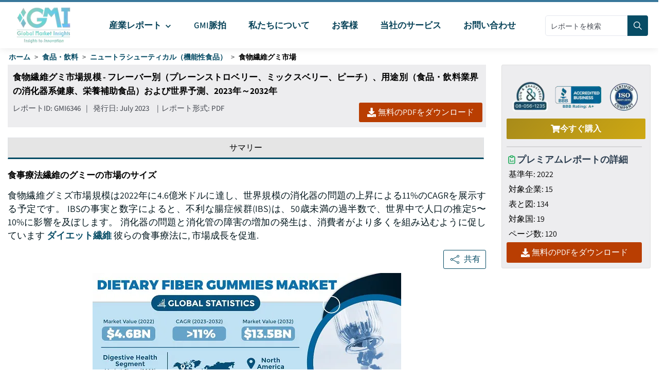

--- FILE ---
content_type: application/javascript; charset=UTF-8
request_url: https://www.gminsights.com/assets/js-scripts/share-button.js
body_size: 1317
content:
function handleOpenShareModal() {
  const shareModal = document.getElementById("share-popup");
  if (!shareModal) {
    return null;
  }

  shareModal.classList.add("contact-popup-visible");
}

function closeShareModal() {
  const shareModal = document.getElementById("share-popup");
  if (!shareModal) {
    return null;
  }

  shareModal.classList.remove("contact-popup-visible");
}

function shareOnFacebook(e) {
  // Prevent default button behavior
  e.preventDefault();
  e.stopPropagation();

  // Get the current URL
  const currentUrl = window.location.href;
  // Format Facebook share URL (same as in ShareReportPopup.js)
  const shareUrl = `https://www.facebook.com/sharer/sharer.php?u=${encodeURIComponent(
    currentUrl
  )}`;

  // Open a small popup window positioned in the top left
  window.open(
    shareUrl,
    "facebook-share-dialog",
    "width=600,height=400,left=10,top=10,noopener,noreferrer"
  );

  return false;
}

function shareOnLinkedIn(e) {
  // Prevent default button behavior
  e.preventDefault();
  e.stopPropagation();

  // Get the current URL
  const currentUrl = window.location.href;
  // Format Facebook share URL (same as in ShareReportPopup.js)
  const shareUrl = `https://www.linkedin.com/sharing/share-offsite/?url=${encodeURIComponent(
    currentUrl
  )}`;

  // Open a small popup window positioned in the top left
  window.open(
    shareUrl,
    "linkedIn-share-dialog",
    "width=600,height=400,left=10,top=10,noopener,noreferrer"
  );

  return false;
}

function shareOnX(e) {
  // Prevent default button behavior
  e.preventDefault();
  e.stopPropagation();

  // Get the current URL
  const currentUrl = window.location.href;
  // Format Facebook share URL (same as in ShareReportPopup.js)
  const shareUrl = `https://twitter.com/intent/tweet?url=${encodeURIComponent(
    currentUrl
  )}&text=${encodeURIComponent(propsReportData?.meta_title)}`;

  // Open a small popup window positioned in the top left
  window.open(
    shareUrl,
    "X-share-dialog",
    "width=600,height=400,left=10,top=10,noopener,noreferrer"
  );

  return false;
}

function shareOnEmail(e) {
  // Prevent default button behavior
  e.preventDefault();
  e.stopPropagation();

  // Get the current URL
  const currentUrl = window.location.href;
  // Format Facebook share URL (same as in ShareReportPopup.js)
  const shareUrl = `mailto:?subject=${encodeURIComponent(
    propsReportData.meta_title
  )}&body=${encodeURIComponent(currentUrl)}`;

  // Open a small popup window positioned in the top left
  window.open(
    shareUrl,
    "X-share-dialog",
    "width=600,height=400,left=10,top=10,noopener,noreferrer"
  );

  return false;
}

function addCitationText(citationText) {
  const citationTextAreaElement = document.getElementById("citation-text-area");

  if (citationTextAreaElement) {
    citationTextAreaElement.innerHTML = citationText;
  }
}

function handleCitationSelectChange(e) {
  const citationTextAreaElement = document.getElementById("citation-text-area");

  if (citationTextAreaElement) {
    citationTextAreaElement.innerHTML = citationTextObj[e.target.value];
  }
}

function handleCopyCitation() {
  const citationTextAreaElement = document.getElementById("citation-text-area");

  if (!citationTextAreaElement) {
    return;
  }

  // Get the text content from the HTML element
  const citationValue =
    citationTextAreaElement.innerText ||
    citationTextAreaElement.textContent ||
    "";

  // Copy to clipboard
  navigator.clipboard
    .writeText(citationValue)
    .then(() => {
      const citationButton = document.getElementById("citation-copy-button");
      if (citationButton) {
        // Keep the SVG intact, just change the text part
        const svgContent = citationButton.querySelector("svg").outerHTML;
        citationButton.innerHTML = svgContent + `${propsCopied_text}`;

        setTimeout(() => {
          citationButton.innerHTML = svgContent + `${propsCopy_citation_text}`;
        }, 2000);
      }
    })
    .catch((err) => {
      console.error("Failed to copy text: ", err);
    });
}

function handleCopyLink() {
  // Copy to clipboard
  navigator.clipboard
    .writeText(window.location.href)
    .then(() => {
      const citationButton = document.getElementById("citation-copy-link");
      if (citationButton) {
        // Keep the SVG intact, just change the text part
        const svgContent = citationButton.querySelector("svg").outerHTML;
        citationButton.innerHTML = svgContent + `${propsCopied_text}`;

        citationButton.classList.add("copied");

        setTimeout(() => {
          citationButton.innerHTML = svgContent + `${propsCopy_link_text}`;
          citationButton.classList.remove("copied");
        }, 2000);
      }
    })
    .catch((err) => {
      console.error("Failed to copy text: ", err);
    });
}

document.addEventListener("DOMContentLoaded", function () {
  addCitationText(citationTextObj.APA);

  const shareButton = document.getElementById("handleSharePopup");

  if (shareButton) {
    shareButton.addEventListener("click", handleOpenShareModal);
  }

  // Add click handlers to Facebook share buttons
  const facebookButton = document.getElementById("share-facebook-button");
  if (facebookButton) {
    facebookButton.addEventListener("click", shareOnFacebook);
  }

  const linkedInButton = document.getElementById("share-linkedin-button");
  if (linkedInButton) {
    linkedInButton.addEventListener("click", shareOnLinkedIn);
  }

  const xButton = document.getElementById("share-x-button");
  if (xButton) {
    xButton.addEventListener("click", shareOnX);
  }

  const emailButton = document.getElementById("share-email-button");
  if (emailButton) {
    emailButton.addEventListener("click", shareOnEmail);
  }

  // Citation dropdown
  const citationSelect = document.getElementById("citation-select");

  if (citationSelect) {
    citationSelect.addEventListener("input", handleCitationSelectChange);
  }
});

// helpers functions
const shareCurrentDate = () => {
  const now = new Date();
  const options = { year: "numeric", month: "long", day: "numeric" };
  const formattedDate = new Intl.DateTimeFormat("en-US", options).format(now);
  return formattedDate;
};

const citationTextObj = {
  APA: `
                <p>
                <span class="authorspan">${propsReportData.manager_name}</span>.
                <span class="publishDateSpan"
                  >${propsReportData.publish_date}</span
                >. <span class="publishReportSpan">${propsReportData.name}</span
                ><span class="reportIDSpan">
                  (${propsReport_ID}: GMI${propsReportData.id})</span
                >. Global Market Insights Inc. ${propsRetrived_text} ${shareCurrentDate()},
                ${propsFrom_text}
                <a
                  target="_blank"
                  rel="noopener noreferrer"
                  href="${window.location.href}"
                  >${window.location.href}</a
                >
              </p>`,
  MLA: `
              <p>
              <span className="authorspan">${
                propsReportData.manager_name
              }</span>.
              <span className="publishReportSpan">${
                propsReportData.name
              }</span>. Global
              Market Insights Inc.
              <span className="publishDateSpan">
                ${propsReportData.publish_date}
              </span>. <br />
              <Link href=${
                window.location.href
              } target="_blank" rel="noopener noreferrer">
                ${window.location.href}
              </Link>
              ${propsAccessed_text} ${shareCurrentDate()}
            </p>
            `,
  Chicago: `
           <p>
              <span className="authorspan">${
                propsReportData.manager_name
              }</span>.
              <span className="publishDateSpan">${
                propsReportData.publish_date.split(" ")[1]
              }</span>.
              <span className="publishReportSpan">${propsReportData.name}</span>
              <span className="reportIDSpan">

                (${propsReport_ID}: GMI${propsReportData.id})
              </span>
              . Selbyville, DE: Global Market Insights Inc.
               ${propsAccessed_text} ${shareCurrentDate()}
              <br />
              <Link href=${
                window.location.href
              } target="_blank" rel="noopener noreferrer">
                ${window.location.href}
              </Link>
            </p>
            `,
};
